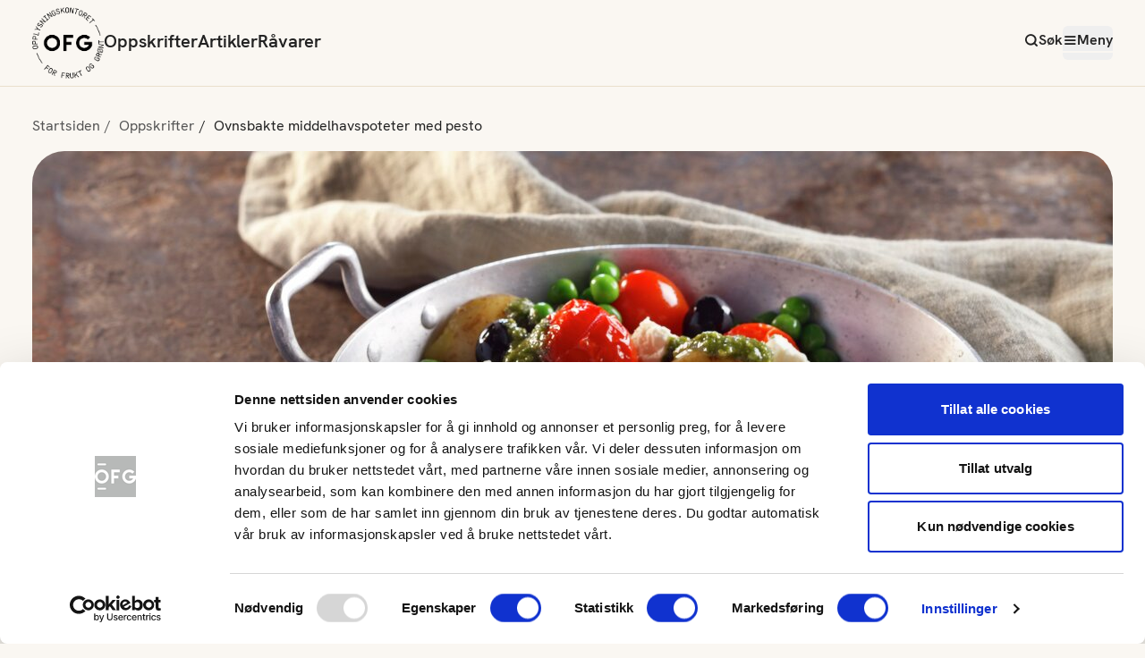

--- FILE ---
content_type: text/html; charset=utf-8
request_url: https://www.frukt.no/oppskrifter/ovnsbakte-middelhavspoteter-med-pesto/
body_size: 13210
content:


<!DOCTYPE html>
<html lang="no">
<head>
            <!-- Google Tag Manager -->
            <script>
                (function (w, d, s, l, i) {
                    w[l] = w[l] || [];
                    w[l].push({
                        'gtm.start':
                            new Date().getTime(),
                        event: 'gtm.js'
                    });
                    var f = d.getElementsByTagName(s)[0],
                        j = d.createElement(s),
                        dl = l != 'dataLayer' ? '&l=' + l : '';
                    j.async = true;
                    j.src =
                        'https://www.googletagmanager.com/gtm.js?id=' + i + dl;
                    f.parentNode.insertBefore(j, f);
                })(window, document, 'script', 'dataLayer', 'GTM-KSNRJNZ');
            </script>
            <!-- End Google Tag Manager -->

    
    <title>Ovnsbakte middelhavspoteter med pesto | FRUKT.no</title>
    <link href="https://www.frukt.no/oppskrifter/ovnsbakte-middelhavspoteter-med-pesto/" rel="canonical" />



    <meta name="title" content="Ovnsbakte middelhavspoteter med pesto" />



    <meta charset="utf-8" />
    <meta http-equiv="X-UA-Compatible" content="IE=edge">
    <meta http-equiv="content-type" content="text/html; charset=UTF-8">
    <meta name="viewport" content="width=device-width, initial-scale=1.0" />

    <meta name="facebook-domain-verification" content="olj93arkmlx18o1b1qro93f7kh39ny" />

    <link rel="apple-touch-icon" sizes="180x180" href="/icons/favicon_appletouch.png">
    <link rel="icon" type="image/png" sizes="32x32" href="/icons/favicon_32.png">
    <link rel="icon" type="image/png" sizes="16x16" href="/icons/favicon_16.png">

    <link rel="preload" href="/fonts/HankenGrotesk-Bold.woff2" as="font" crossorigin="anonymous">
    <link rel="preload" href="/fonts/HankenGrotesk-Regular.woff2" as="font" crossorigin="anonymous">
    <link rel="preload" href="/fonts/HankenGrotesk-SemiBold.woff2" as="font" crossorigin="anonymous">

    <link rel="preconnect" href="https://secure.adnxs.com">
    <link rel="preconnect" href="https://stats.g.doubleclick.net">
    <link rel="preconnect" href="https://www.google.com">
    <link rel="preconnect" href="https://www.google.no">
    <link rel="preconnect" href="https://www.google-analytics.com">
    <link rel="preconnect" href="https://www.googletagmanager.com">

    <meta name="msapplication-TileColor" content="#420960">
    <meta name="msapplication-TileImage" content="/icons/tile-logo-white-144.png">

    <meta name="application-name" content="Frukt.no">
    <meta name="msapplication-tooltip" content="Opplysningskontoret for frukt og grønt">
    <meta name="msapplication-config" content="/icons/ieconfig.xml">
    
    
    
        <script type="application/ld+json" charset="utf-8">
        {
        "@context": "http://schema.org",
        "@type": "Recipe",
        "datePublished": "2019-31-15",
        "dateModified": "2019-31-15",
        "description": "Disse ovnsbakte potetene er supre &#xE5; severe n&#xE5;r du &#xF8;nsker et vegetarisk alternativ eller n&#xE5;r du bare har lyst p&#xE5; noe godt. Serveres like gjerne som en egen rett som tilbeh&#xF8;r.",
        "aggregateRating": {
            "@type": "AggregateRating",
            "ratingValue": "",
            "ratingCount": ""
        },

            "image": "https://d3n3udvbogpuxv.cloudfront.net/df66y74mnv__w=664_h=456_autoCrop=true",
        "recipeIngredient": [
                        "400 g sm&#xE5; potet ",
                        "saften av 0,5 stk sitron ",
                        "2 b&#xE5;t knust hvitl&#xF8;k ",
                        "12 stk r&#xF8;d cherrytomat ",
                        "80 g fetaost ",
                        "250 g gr&#xF8;nne erter - gjerne fryste",
                        "4 ss pesto ",
                        "15 stk sorte oliven "
        ],
        "name": "Ovnsbakte middelhavspoteter med pesto",
        "totalTime": "PT30M",
        "recipeInstructions": "&amp;lt;ol&amp;gt;&amp;lt;li&amp;gt;Sett ovnen p&amp;amp;aring; 200 grader.&amp;lt;/li&amp;gt;&amp;lt;li&amp;gt;Skyll potetene. De skal ikke skrelles.&amp;lt;/li&amp;gt;&amp;lt;li&amp;gt;Kok potetene i vann til de nesten er m&amp;amp;oslash;re.&amp;lt;/li&amp;gt;&amp;lt;li&amp;gt;Hell av vannet.&amp;lt;/li&amp;gt;&amp;lt;li&amp;gt;Ha potetene og cherrytomatene i en ildfast form sammen med sitronsaft og hvitl&amp;amp;oslash;k og bak i ovn til potetene er helt m&amp;amp;oslash;re.&amp;lt;/li&amp;gt;&amp;lt;li&amp;gt;Forvell ertene et par minutter i vann.&amp;lt;/li&amp;gt;&amp;lt;li&amp;gt;Bland potetene og tomatene med pesto, fetaost i biter, oliven og erter.&amp;lt;/li&amp;gt;&amp;lt;li&amp;gt;Dryss over litt salt og ha p&amp;amp;aring; nykvernet pepper.&amp;lt;/li&amp;gt;&amp;lt;/ol&amp;gt;&amp;lt;p&amp;gt;&amp;amp;nbsp;&amp;lt;/p&amp;gt;&amp;lt;p&amp;gt;Server som en egen rett eller som tilbeh&amp;amp;oslash;r.&amp;lt;/p&amp;gt;",
        "recipeYield": "4"
        }
        </script>

    


    <script>
!function(T,l,y){var S=T.location,k="script",D="instrumentationKey",C="ingestionendpoint",I="disableExceptionTracking",E="ai.device.",b="toLowerCase",w="crossOrigin",N="POST",e="appInsightsSDK",t=y.name||"appInsights";(y.name||T[e])&&(T[e]=t);var n=T[t]||function(d){var g=!1,f=!1,m={initialize:!0,queue:[],sv:"5",version:2,config:d};function v(e,t){var n={},a="Browser";return n[E+"id"]=a[b](),n[E+"type"]=a,n["ai.operation.name"]=S&&S.pathname||"_unknown_",n["ai.internal.sdkVersion"]="javascript:snippet_"+(m.sv||m.version),{time:function(){var e=new Date;function t(e){var t=""+e;return 1===t.length&&(t="0"+t),t}return e.getUTCFullYear()+"-"+t(1+e.getUTCMonth())+"-"+t(e.getUTCDate())+"T"+t(e.getUTCHours())+":"+t(e.getUTCMinutes())+":"+t(e.getUTCSeconds())+"."+((e.getUTCMilliseconds()/1e3).toFixed(3)+"").slice(2,5)+"Z"}(),iKey:e,name:"Microsoft.ApplicationInsights."+e.replace(/-/g,"")+"."+t,sampleRate:100,tags:n,data:{baseData:{ver:2}}}}var h=d.url||y.src;if(h){function a(e){var t,n,a,i,r,o,s,c,u,p,l;g=!0,m.queue=[],f||(f=!0,t=h,s=function(){var e={},t=d.connectionString;if(t)for(var n=t.split(";"),a=0;a<n.length;a++){var i=n[a].split("=");2===i.length&&(e[i[0][b]()]=i[1])}if(!e[C]){var r=e.endpointsuffix,o=r?e.location:null;e[C]="https://"+(o?o+".":"")+"dc."+(r||"services.visualstudio.com")}return e}(),c=s[D]||d[D]||"",u=s[C],p=u?u+"/v2/track":d.endpointUrl,(l=[]).push((n="SDK LOAD Failure: Failed to load Application Insights SDK script (See stack for details)",a=t,i=p,(o=(r=v(c,"Exception")).data).baseType="ExceptionData",o.baseData.exceptions=[{typeName:"SDKLoadFailed",message:n.replace(/\./g,"-"),hasFullStack:!1,stack:n+"\nSnippet failed to load ["+a+"] -- Telemetry is disabled\nHelp Link: https://go.microsoft.com/fwlink/?linkid=2128109\nHost: "+(S&&S.pathname||"_unknown_")+"\nEndpoint: "+i,parsedStack:[]}],r)),l.push(function(e,t,n,a){var i=v(c,"Message"),r=i.data;r.baseType="MessageData";var o=r.baseData;return o.message='AI (Internal): 99 message:"'+("SDK LOAD Failure: Failed to load Application Insights SDK script (See stack for details) ("+n+")").replace(/\"/g,"")+'"',o.properties={endpoint:a},i}(0,0,t,p)),function(e,t){if(JSON){var n=T.fetch;if(n&&!y.useXhr)n(t,{method:N,body:JSON.stringify(e),mode:"cors"});else if(XMLHttpRequest){var a=new XMLHttpRequest;a.open(N,t),a.setRequestHeader("Content-type","application/json"),a.send(JSON.stringify(e))}}}(l,p))}function i(e,t){f||setTimeout(function(){!t&&m.core||a()},500)}var e=function(){var n=l.createElement(k);n.src=h;var e=y[w];return!e&&""!==e||"undefined"==n[w]||(n[w]=e),n.onload=i,n.onerror=a,n.onreadystatechange=function(e,t){"loaded"!==n.readyState&&"complete"!==n.readyState||i(0,t)},n}();y.ld<0?l.getElementsByTagName("head")[0].appendChild(e):setTimeout(function(){l.getElementsByTagName(k)[0].parentNode.appendChild(e)},y.ld||0)}try{m.cookie=l.cookie}catch(p){}function t(e){for(;e.length;)!function(t){m[t]=function(){var e=arguments;g||m.queue.push(function(){m[t].apply(m,e)})}}(e.pop())}var n="track",r="TrackPage",o="TrackEvent";t([n+"Event",n+"PageView",n+"Exception",n+"Trace",n+"DependencyData",n+"Metric",n+"PageViewPerformance","start"+r,"stop"+r,"start"+o,"stop"+o,"addTelemetryInitializer","setAuthenticatedUserContext","clearAuthenticatedUserContext","flush"]),m.SeverityLevel={Verbose:0,Information:1,Warning:2,Error:3,Critical:4};var s=(d.extensionConfig||{}).ApplicationInsightsAnalytics||{};if(!0!==d[I]&&!0!==s[I]){var c="onerror";t(["_"+c]);var u=T[c];T[c]=function(e,t,n,a,i){var r=u&&u(e,t,n,a,i);return!0!==r&&m["_"+c]({message:e,url:t,lineNumber:n,columnNumber:a,error:i}),r},d.autoExceptionInstrumented=!0}return m}(y.cfg);function a(){y.onInit&&y.onInit(n)}(T[t]=n).queue&&0===n.queue.length?(n.queue.push(a),n.trackPageView({})):a()}(window,document,{src: "https://js.monitor.azure.com/scripts/b/ai.2.gbl.min.js", crossOrigin: "anonymous", cfg: { instrumentationKey:'71103f5e-1383-406d-b6d8-7f6a48353cf3', disableCookiesUsage: false }});
</script>


    <script type="text/javascript">
        if (!('srcset' in (new Image()))) {
            var s = document.createElement('script');
            s.setAttribute('src', '/js/picturefill.js');
            s.setAttribute('async', true);
            s.setAttribute('asp-append-version', true);
            document.head.appendChild(s);
        }
    </script>

    <script type="text/javascript">
        if (!window.Promise) {
            var s = document.createElement('script');
            s.setAttribute('src', '/js/promise-polyfill.js');
            s.setAttribute('asp-append-version', true);
            document.head.appendChild(s);
        }
    </script>


    <script src="/powerbi-client/dist/powerbi.js"></script>

    <!-- Facebook Pixel Code -->
    <script>
        !function (f, b, e, v, n, t, s) {
            if (f.fbq) return; n = f.fbq = function () {
                n.callMethod ?
                    n.callMethod.apply(n, arguments) : n.queue.push(arguments)
            };
            if (!f._fbq) f._fbq = n; n.push = n; n.loaded = !0; n.version = '2.0';
            n.queue = []; t = b.createElement(e); t.async = !0;
            t.src = v; s = b.getElementsByTagName(e)[0];
            s.parentNode.insertBefore(t, s)
        }(window, document, 'script',
            'https://connect.facebook.net/en_US/fbevents.js');
        fbq('init', '1117771975281476');
        fbq('track', 'PageView');
    </script>
    <noscript>
        <img height="1" width="1" src="https://www.facebook.com/tr?id=1117771975281476&ev=PageView&noscript=1" />
    </noscript>
    <!-- End Facebook Pixel Code -->
    
    <link href="/js/index.D2mkZX7O.js" rel="preload" as="script" crossOrigin="anonymous" />

    <link href="/css/index.DvkhzTTk.css" rel="preload" as="style" crossOrigin="anonymous" />

    <link href="/css/index.DvkhzTTk.css" rel="stylesheet" crossOrigin="anonymous" />

    
    
    
            <meta name="description" content="Disse ovnsbakte potetene er supre &#xE5; severe n&#xE5;r du &#xF8;nsker et vegetarisk alternativ eller n&#xE5;r du bare har lyst p&#xE5; noe godt. Serveres like gjerne som en egen rett som tilbeh&#xF8;r." />
        <!-- Open Graph data -->
            <meta property="og:image" content="https://d3n3udvbogpuxv.cloudfront.net/df66y74mnv__w=1000_autoCrop=true" />
        <meta property="og:title" content="Ovnsbakte middelhavspoteter med pesto" />
        <meta property="og:type" content="article" />
        <meta property="og:url" content="oppskrifter/smaaretter/ovnsbakte-middelhavspoteter-med-pesto" />
        <meta property="og:description" content="Disse ovnsbakte potetene er supre &#xE5; severe n&#xE5;r du &#xF8;nsker et vegetarisk alternativ eller n&#xE5;r du bare har lyst p&#xE5; noe godt. Serveres like gjerne som en egen rett som tilbeh&#xF8;r." />
        <meta property="og:site_name" content="OFG" />
        <script defer type="text/javascript" src="/js/guide.js?v=2IKqCTRLpRjN7nNNBgcZ63wTdNm257B4ItzBCbfXGNQ"></script>
    


</head>
<body class="font-hanken">
        <!-- Google Tag Manager (noscript) -->
        <noscript>
            <iframe src="https://www.googletagmanager.com/ns.html?id=GTM-KSNRJNZ"
                    height="0" width="0" style="display: none; visibility: hidden"></iframe>
        </noscript>
        <!-- End Google Tag Manager (noscript) -->

    <script type="module" src="/js/index.D2mkZX7O.js" crossOrigin="anonymous" ></script>

    
    

    


<div id="react_0HNIDO0LGRN6I"></div>

    
    <main id="main">
        <!DOCTYPE html>






    <nav class="container py-5 hidden tablet:flex">
        <ul class="breadcrumb flex flex-row">
                    <li class="text-black-subtile text-base">
                        <a href="/">Startsiden</a>
                    </li>
                    <li class="text-black-subtile text-base">
                        <a href="/oppskrifter/">Oppskrifter</a>
                    </li>
                    <li class="text-base">
                        Ovnsbakte middelhavspoteter med pesto
                    </li>
        </ul>
    </nav>
    <nav class="container py-5 tablet:hidden flex">
        <ul class="breadcrumb flex flex-row">
                    <li class="text-black-subtile text-base">
                        <a href="/oppskrifter/">Oppskrifter</a>
                    </li>
                    <li class="text-base">
                        Ovnsbakte middelhavspoteter med pesto
                    </li>
        </ul>
    </nav>








    <div class="container recipe-page">

            <div class="top-image w-full mb-6 laptop:mb-[60px] 
                        aspect-video bg-brown-50 rounded-3xl laptop:rounded-5xl 
                        bg-[url('[data-uri]')] 
                        bg-center bg-no-repeat">
                <picture>
                    <source media="(min-width: 1280px)" srcset="https://d3n3udvbogpuxv.cloudfront.net/df66y74mnv__w=1208_h=680_autoCrop=true">
                    <source media="(min-width: 1024px)" srcset="https://d3n3udvbogpuxv.cloudfront.net/df66y74mnv__w=952_h=536_autoCrop=true">
                    <source media="(min-width: 768px)" srcset="https://d3n3udvbogpuxv.cloudfront.net/df66y74mnv__w=712_h=401_autoCrop=true">
                    <img  width="735" height="413" class="w-full rounded-3xl laptop:rounded-5xl" src="https://d3n3udvbogpuxv.cloudfront.net/df66y74mnv__w=735_h=413_autoCrop=true" alt="Middelhavssalat med poteter, tomater og oliven" />
                </picture>
            </div>

        <div class="flex flex-col laptop:block w-full">
            <div class="order-2 laptop:order-1 laptop:float-left laptop:w-1/3 laptop:pr-[80px] my-5 laptop:my-0 print:w-1/3 print:float-left">
                <h2 class="text-center text-xl laptop:text-3xl print:text-base print:text-left font-semibold mb-6">
                    Ingredienser
                </h2>

                <div id="react_0HNIDO0LGRN69"></div>                
            </div>

            <div class="order-1 laptop:order-2 laptop:float-right laptop:w-2/3 print:w-full print:float-left">
                <div class="w-full">
                    <ul class="flex items-center justify-center laptop:justify-start gap-2 laptop:gap-3 mb-6 laptop:mb-5 print:hidden">
                    </ul>

                    <h1 class=" text-5xl laptop:text-7xl text-center laptop:text-left font-semibold mb-6 laptop:mb-5 print:text-3xl" >Ovnsbakte middelhavspoteter med pesto</h1>

                    <div class="flex flex-col laptop:flex-row gap-3 laptop:gap-6 mb-6 laptop:mb-5">
                        <div id="react_0HNIDO0LGRN6A"></div>

                            <div class="flex items-center gap-2 justify-center laptop:justify-start">
                                <svg xmlns="http://www.w3.org/2000/svg" width="25" height="25" viewBox="0 0 25 25" fill="none">
                                    <mask id="mask0_721_36533" style="mask-type:alpha" maskUnits="userSpaceOnUse" x="0" y="0" width="25" height="25">
                                        <rect x="0.5" y="0.0933228" width="24" height="24" fill="#D9D9D9"/>
                                    </mask>
                                    <g mask="url(#mask0_721_36533)">
                                        <path d="M15.8 16.7933L17.2 15.3933L13.5 11.6933V7.09332H11.5V12.4933L15.8 16.7933ZM12.5 22.0933C11.1167 22.0933 9.81667 21.8308 8.6 21.3058C7.38333 20.7808 6.325 20.0683 5.425 19.1683C4.525 18.2683 3.8125 17.21 3.2875 15.9933C2.7625 14.7767 2.5 13.4767 2.5 12.0933C2.5 10.71 2.7625 9.40999 3.2875 8.19332C3.8125 6.97666 4.525 5.91832 5.425 5.01832C6.325 4.11832 7.38333 3.40582 8.6 2.88082C9.81667 2.35582 11.1167 2.09332 12.5 2.09332C13.8833 2.09332 15.1833 2.35582 16.4 2.88082C17.6167 3.40582 18.675 4.11832 19.575 5.01832C20.475 5.91832 21.1875 6.97666 21.7125 8.19332C22.2375 9.40999 22.5 10.71 22.5 12.0933C22.5 13.4767 22.2375 14.7767 21.7125 15.9933C21.1875 17.21 20.475 18.2683 19.575 19.1683C18.675 20.0683 17.6167 20.7808 16.4 21.3058C15.1833 21.8308 13.8833 22.0933 12.5 22.0933ZM12.5 20.0933C14.7167 20.0933 16.6042 19.3142 18.1625 17.7558C19.7208 16.1975 20.5 14.31 20.5 12.0933C20.5 9.87666 19.7208 7.98916 18.1625 6.43082C16.6042 4.87249 14.7167 4.09332 12.5 4.09332C10.2833 4.09332 8.39583 4.87249 6.8375 6.43082C5.27917 7.98916 4.5 9.87666 4.5 12.0933C4.5 14.31 5.27917 16.1975 6.8375 17.7558C8.39583 19.3142 10.2833 20.0933 12.5 20.0933Z" fill="#BE9164"/>
                                    </g>
                                </svg>
                                <span class="text-lg laptop:text-xl print:text-sm">20-40 min</span>
                            </div>
                            <div class="flex items-center gap-2 justify-center laptop:justify-start">
                                <svg xmlns="http://www.w3.org/2000/svg" width="21" height="24" viewBox="0 0 21 24" fill="none">
                                    <path d="M12.5066 4.74564C12.287 5.47197 12.1813 6.20607 12.0734 6.94292C13.6777 6.98642 15.8071 6.32 18.2801 8.45389C23.4559 12.9209 17.9825 24.2114 12.6961 23.7655C11.6263 23.6747 11.3885 23.053 9.14523 22.5106C6.78132 21.9394 6.09891 22.4005 4.9197 22.0302C-0.811089 20.2273 -1.29278 7.8138 5.39191 5.78435C8.82343 4.74211 9.7463 6.30156 11.1252 6.78553C11.3172 4.59392 12.3527 2.07603 13.7373 0.708586C13.9293 0.51784 14.2063 0.731443 14.1121 0.968204C13.8719 1.575 13.5903 2.15415 13.3181 2.73803C14.3085 2.24493 15.1301 2.08647 15.1301 2.08647C15.1864 2.07603 15.2853 2.05663 15.4266 2.037C15.6036 2.01289 15.8473 1.98651 16.1358 1.97732C16.6608 1.95643 17.3412 1.98651 18.0927 2.16335C18.0974 2.16586 18.1008 2.1646 18.1041 2.16681C18.2386 2.19916 18.3858 2.24612 18.5534 2.31154C18.9396 2.46224 19.4452 2.70921 20.2198 3.08168C20.3544 3.14489 20.4394 3.18839 20.4762 3.25154C20.4854 3.26771 20.4911 3.28162 20.4944 3.29755C20.5128 3.37114 20.4854 3.46318 20.421 3.57335C20.1669 3.98839 19.3281 4.59613 18.2697 4.95602C18.1088 5.01343 17.9422 5.06165 17.7699 5.10295C17.2792 5.22703 16.7597 5.28576 16.238 5.24769C16.238 5.24769 15.8553 5.22035 15.1429 5.02137C14.982 4.97541 14.8061 4.92265 14.6107 4.85605C14.113 4.69162 13.5098 4.45588 12.8078 4.12267C12.7812 4.11026 12.757 4.09754 12.7341 4.08489C12.6514 4.301 12.5745 4.52033 12.5066 4.74564Z" fill="#C05153"/>
                                </svg>
                                <span class="text-lg laptop:text-xl print:text-sm">1 av 5 om dagen</span>
                            </div>
                    </div>

                    <div class="text-lg laptop:text-xl leading-7 laptop:leading-9 print:text-base">
                        <p>Disse ovnsbakte potetene er supre &#xE5; severe n&#xE5;r du &#xF8;nsker et vegetarisk alternativ eller n&#xE5;r du bare har lyst p&#xE5; noe godt. Serveres like gjerne som en egen rett som tilbeh&#xF8;r.</p>
                    </div>                    
                </div>                  
            </div>

            <div class="order-3 laptop:float-right laptop:w-2/3 laptop:mt-9 print:float-right print:w-full">
                <h2 class="text-xl laptop:text-3xl text-center laptop:text-left font-semibold mb-4 print:text-xl">Fremgangsmåte</h2>
                <div class="ofg-bodytext ofg-guide" id="recipePageGuide">
                    
<ol>
<li>Sett ovnen p&aring; 200 grader.</li>
<li>Skyll potetene. De skal ikke skrelles.</li>
<li>Kok potetene i vann til de nesten er m&oslash;re.</li>
<li>Hell av vannet.</li>
<li>Ha potetene og cherrytomatene i en ildfast form sammen med sitronsaft og hvitl&oslash;k og bak i ovn til potetene er helt m&oslash;re.</li>
<li>Forvell ertene et par minutter i vann.</li>
<li>Bland potetene og tomatene med pesto, fetaost i biter, oliven og erter.</li>
<li>Dryss over litt salt og ha p&aring; nykvernet pepper.</li>
</ol>
<p>&nbsp;</p>
<p>Server som en egen rett eller som tilbeh&oslash;r.</p>
                </div>
            </div>

            <div class="laptop:clear-both"></div>
        </div>


        <div class="flex flex-col laptop:flex-row laptop:justify-center gap-6 laptop:gap-20 border-y border-dashed border-brown-secondary py-10 my-10 print:hidden">
            <div class="">
                <h2 class="text-lg laptop:text-xl text-center mb-3">
                    Hvor godt likte du oppskriften?
                </h2>

                <div id="react_0HNIDO0LGRN6B"></div>

                <div class="flex flex-col gap-6 items-center my-6">
                    <button type="button" onclick="window.print()" class="group flex gap-2 items-center">
                        <div class="icon-printer !text-2xl text-brown-secondary" aria-hidden="true"></div>
                        <span class="group-hover:underline">
                            Skriv ut
                        </span>
                    </button>


                    <a class="group flex gap-2" href="https://www.facebook.com/sharer/sharer.php?u=https%3a%2f%2fwww.frukt.no%2f%2foppskrifter%2fovnsbakte-middelhavspoteter-med-pesto%2f&t=Ovnsbakte&#x2B;middelhavspoteter&#x2B;med&#x2B;pesto" onclick="javascript:window.open(this.href, '', 'menubar=no,toolbar=no,resizable=yes,scrollbars=yes,height=300,width=600');return false;" target="_blank" rel="noreferrer">
                        <div class="icon-share-2 !text-2xl text-brown-secondary" aria-hidden="true"></div>
                        <span class="group-hover:underline">
                            Del på Facebook
                        </span>
                    </a>                    

                </div>
                
            </div>


    </div>
    <aside class="mt-12 print:hidden">
        
<div><div>

    <section class="container smart-container">
            <h2 class="text-4xl laptop:text-5xl font-semibold mb-2 laptop:mb-3 text-center">
                Deilige potetsalater
            </h2>

        
        <nav  class="mt-4" aria-label="oppskrifter">
            <ul class="grid grid-cols-1 tablet:grid-cols-12 gap-4 tablet:gap-5 mb-10">
                <li class="tablet:col-span-6">
                    

    <div class="h-full flex flex-col rounded-lg relative group focus-within:outline-[3px] focus-within:outline-red-secondary pb-1">

            <figure class="overflow-hidden rounded-lg mb-3 aspect-[3/2] bg-brown-25 bg-[url('[data-uri]')] bg-center bg-no-repeat">
                <picture>
                    <source media="(min-width: 1280px)" srcset="https://d3n3udvbogpuxv.cloudfront.net/32hyh7l253__w=594_h=396_autocrop=true">
                    <source media="(min-width: 1024px)" srcset="https://d3n3udvbogpuxv.cloudfront.net/32hyh7l253__w=466_h=311_autocrop=true">
                    <source media="(min-width: 768px)" srcset="https://d3n3udvbogpuxv.cloudfront.net/32hyh7l253__w=346_h=231_autocrop=true">
                    <img class="transition-all group-hover:scale-110 group-active:scale-105 w-full" src="https://d3n3udvbogpuxv.cloudfront.net/32hyh7l253__w=735_h=490_autocrop=true" width="735" height="374"/>
                </picture>
            </figure>

        <div>
            <h2 class="font-semibold text-xl laptop:text-2xl mb-1">Fransk potetsalat</h2>
            
            <div class="-ml-0.5 mb-1.5 flex justify-items-start">
                <div id="react_0HNIDO0LGRN6C"></div>
            </div>
            <p class="text-sm flex gap-1 items-center">
                <svg xmlns="http://www.w3.org/2000/svg" width="24" height="24" viewBox="0 0 24 24" fill="none">
                    <path d="M12 6V12L16 14M22 12C22 17.5228 17.5228 22 12 22C6.47715 22 2 17.5228 2 12C2 6.47715 6.47715 2 12 2C17.5228 2 22 6.47715 22 12Z" stroke="#BE9164" stroke-width="2" stroke-linecap="round" stroke-linejoin="round"/>
                </svg>
                20-40 min
            </p>
        </div>

        <a href="/oppskrifter/fransk-potetsalat/" title="Fransk potetsalat" class="absolute inset-0 focus-visible:outline-[3px] focus-visible:outline-red-secondary rounded-lg">
            <span class="sr-only">Fransk potetsalat</span>
        </a>
    </div>

                </li>
                <li class="tablet:col-span-6">
                    

    <div class="h-full flex flex-col rounded-lg relative group focus-within:outline-[3px] focus-within:outline-red-secondary pb-1">

            <figure class="overflow-hidden rounded-lg mb-3 aspect-[3/2] bg-brown-25 bg-[url('[data-uri]')] bg-center bg-no-repeat">
                <picture>
                    <source media="(min-width: 1280px)" srcset="https://d3n3udvbogpuxv.cloudfront.net/ncr4ykzgl3__w=594_h=396_autocrop=true">
                    <source media="(min-width: 1024px)" srcset="https://d3n3udvbogpuxv.cloudfront.net/ncr4ykzgl3__w=466_h=311_autocrop=true">
                    <source media="(min-width: 768px)" srcset="https://d3n3udvbogpuxv.cloudfront.net/ncr4ykzgl3__w=346_h=231_autocrop=true">
                    <img class="transition-all group-hover:scale-110 group-active:scale-105 w-full" src="https://d3n3udvbogpuxv.cloudfront.net/ncr4ykzgl3__w=735_h=490_autocrop=true" width="735" height="374"/>
                </picture>
            </figure>

        <div>
            <h2 class="font-semibold text-xl laptop:text-2xl mb-1">Sommerlig potetsalat</h2>
            
            <div class="-ml-0.5 mb-1.5 flex justify-items-start">
                <div id="react_0HNIDO0LGRN6D"></div>
            </div>
            <p class="text-sm flex gap-1 items-center">
                <svg xmlns="http://www.w3.org/2000/svg" width="24" height="24" viewBox="0 0 24 24" fill="none">
                    <path d="M12 6V12L16 14M22 12C22 17.5228 17.5228 22 12 22C6.47715 22 2 17.5228 2 12C2 6.47715 6.47715 2 12 2C17.5228 2 22 6.47715 22 12Z" stroke="#BE9164" stroke-width="2" stroke-linecap="round" stroke-linejoin="round"/>
                </svg>
                20-40 min
            </p>
        </div>

        <a href="/oppskrifter/sommerlig-potetsalat/" title="Sommerlig potetsalat" class="absolute inset-0 focus-visible:outline-[3px] focus-visible:outline-red-secondary rounded-lg">
            <span class="sr-only">Sommerlig potetsalat</span>
        </a>
    </div>

                </li>
                <li class="tablet:col-span-4">
                    

    <div class="h-full flex flex-col rounded-lg relative group focus-within:outline-[3px] focus-within:outline-red-secondary pb-1">
            <figure class="overflow-hidden rounded-lg mb-3 aspect-[3/2] bg-brown-25 bg-[url('[data-uri]')] bg-center bg-no-repeat">
                <picture>
                    <source media="(min-width: 1280px)" srcset="https://d3n3udvbogpuxv.cloudfront.net/kud8sjsl2g__w=366_h=244_autocrop=true">
                    <source media="(min-width: 1024px)" srcset="https://d3n3udvbogpuxv.cloudfront.net/kud8sjsl2g__w=280_h=187_autocrop=true">
                    <source media="(min-width: 768px)" srcset="https://d3n3udvbogpuxv.cloudfront.net/kud8sjsl2g__w=322_h=215_autocrop=true">
                    <img class="transition-all group-hover:scale-110 group-active:scale-105 w-full" src="https://d3n3udvbogpuxv.cloudfront.net/kud8sjsl2g__w=711_h=474_autocrop=true" width="711" height="361"/>
                </picture>
            </figure>


        <div>
            <h2 class="font-semibold text-xl laptop:text-2xl mb-1">Varm potetsalat</h2>
            
            <div class="-ml-0.5 mb-1.5 flex justify-items-start">
                <div id="react_0HNIDO0LGRN6E"></div>
            </div>
            <p class="text-sm flex gap-1 items-center">
                <svg xmlns="http://www.w3.org/2000/svg" width="24" height="24" viewBox="0 0 24 24" fill="none">
                    <path d="M12 6V12L16 14M22 12C22 17.5228 17.5228 22 12 22C6.47715 22 2 17.5228 2 12C2 6.47715 6.47715 2 12 2C17.5228 2 22 6.47715 22 12Z" stroke="#BE9164" stroke-width="2" stroke-linecap="round" stroke-linejoin="round"/>
                </svg>
                20-40 min
            </p>
        </div>

        <a href="/oppskrifter/varm-potetsalat/" title="Varm potetsalat" class="absolute inset-0 focus-visible:outline-[3px] focus-visible:outline-red-secondary rounded-lg">
            <span class="sr-only">Varm potetsalat</span>
        </a>
    </div>

                </li>
                <li class="tablet:col-span-4">
                    

    <div class="h-full flex flex-col rounded-lg relative group focus-within:outline-[3px] focus-within:outline-red-secondary pb-1">
            <figure class="overflow-hidden rounded-lg mb-3 aspect-[3/2] bg-brown-25 bg-[url('[data-uri]')] bg-center bg-no-repeat">
                <picture>
                    <source media="(min-width: 1280px)" srcset="https://d3n3udvbogpuxv.cloudfront.net/x2xvul3cqy__w=366_h=244_autocrop=true">
                    <source media="(min-width: 1024px)" srcset="https://d3n3udvbogpuxv.cloudfront.net/x2xvul3cqy__w=280_h=187_autocrop=true">
                    <source media="(min-width: 768px)" srcset="https://d3n3udvbogpuxv.cloudfront.net/x2xvul3cqy__w=322_h=215_autocrop=true">
                    <img class="transition-all group-hover:scale-110 group-active:scale-105 w-full" src="https://d3n3udvbogpuxv.cloudfront.net/x2xvul3cqy__w=711_h=474_autocrop=true" width="711" height="361"/>
                </picture>
            </figure>


        <div>
            <h2 class="font-semibold text-xl laptop:text-2xl mb-1">Hjemmelaget potetsalat</h2>
            
            <div class="-ml-0.5 mb-1.5 flex justify-items-start">
                <div id="react_0HNIDO0LGRN6F"></div>
            </div>
            <p class="text-sm flex gap-1 items-center">
                <svg xmlns="http://www.w3.org/2000/svg" width="24" height="24" viewBox="0 0 24 24" fill="none">
                    <path d="M12 6V12L16 14M22 12C22 17.5228 17.5228 22 12 22C6.47715 22 2 17.5228 2 12C2 6.47715 6.47715 2 12 2C17.5228 2 22 6.47715 22 12Z" stroke="#BE9164" stroke-width="2" stroke-linecap="round" stroke-linejoin="round"/>
                </svg>
                20-40 min
            </p>
        </div>

        <a href="/oppskrifter/Hjemmelaget-potetsalat/" title="Hjemmelaget potetsalat" class="absolute inset-0 focus-visible:outline-[3px] focus-visible:outline-red-secondary rounded-lg">
            <span class="sr-only">Hjemmelaget potetsalat</span>
        </a>
    </div>

                </li>
                <li class="tablet:col-span-4">
                    

    <div class="h-full flex flex-col rounded-lg relative group focus-within:outline-[3px] focus-within:outline-red-secondary pb-1">
            <figure class="overflow-hidden rounded-lg mb-3 aspect-[3/2] bg-brown-25 bg-[url('[data-uri]')] bg-center bg-no-repeat">
                <picture>
                    <source media="(min-width: 1280px)" srcset="https://d3n3udvbogpuxv.cloudfront.net/bl83eu7fpk__w=366_h=244_autocrop=true">
                    <source media="(min-width: 1024px)" srcset="https://d3n3udvbogpuxv.cloudfront.net/bl83eu7fpk__w=280_h=187_autocrop=true">
                    <source media="(min-width: 768px)" srcset="https://d3n3udvbogpuxv.cloudfront.net/bl83eu7fpk__w=322_h=215_autocrop=true">
                    <img class="transition-all group-hover:scale-110 group-active:scale-105 w-full" src="https://d3n3udvbogpuxv.cloudfront.net/bl83eu7fpk__w=711_h=474_autocrop=true" width="711" height="361"/>
                </picture>
            </figure>


        <div>
            <h2 class="font-semibold text-xl laptop:text-2xl mb-1">Ovnsbakt potetsalat</h2>
            
            <div class="-ml-0.5 mb-1.5 flex justify-items-start">
                <div id="react_0HNIDO0LGRN6G"></div>
            </div>
            <p class="text-sm flex gap-1 items-center">
                <svg xmlns="http://www.w3.org/2000/svg" width="24" height="24" viewBox="0 0 24 24" fill="none">
                    <path d="M12 6V12L16 14M22 12C22 17.5228 17.5228 22 12 22C6.47715 22 2 17.5228 2 12C2 6.47715 6.47715 2 12 2C17.5228 2 22 6.47715 22 12Z" stroke="#BE9164" stroke-width="2" stroke-linecap="round" stroke-linejoin="round"/>
                </svg>
                20-40 min
            </p>
        </div>

        <a href="/oppskrifter/ovnsbakt-potetsalat/" title="Ovnsbakt potetsalat" class="absolute inset-0 focus-visible:outline-[3px] focus-visible:outline-red-secondary rounded-lg">
            <span class="sr-only">Ovnsbakt potetsalat</span>
        </a>
    </div>

                </li>
                <li class="tablet:col-span-4">
                    

    <div class="h-full flex flex-col rounded-lg relative group focus-within:outline-[3px] focus-within:outline-red-secondary pb-1">
            <figure class="overflow-hidden rounded-lg mb-3 aspect-[3/2] bg-brown-25 bg-[url('[data-uri]')] bg-center bg-no-repeat">
                <picture>
                    <source media="(min-width: 1280px)" srcset="https://d3n3udvbogpuxv.cloudfront.net/cuxc3v5fhk__w=366_h=244_autocrop=true">
                    <source media="(min-width: 1024px)" srcset="https://d3n3udvbogpuxv.cloudfront.net/cuxc3v5fhk__w=280_h=187_autocrop=true">
                    <source media="(min-width: 768px)" srcset="https://d3n3udvbogpuxv.cloudfront.net/cuxc3v5fhk__w=322_h=215_autocrop=true">
                    <img class="transition-all group-hover:scale-110 group-active:scale-105 w-full" src="https://d3n3udvbogpuxv.cloudfront.net/cuxc3v5fhk__w=711_h=474_autocrop=true" width="711" height="361"/>
                </picture>
            </figure>


        <div>
            <h2 class="font-semibold text-xl laptop:text-2xl mb-1">Potetsalat med fetaost</h2>
            
            <div class="-ml-0.5 mb-1.5 flex justify-items-start">
                <div id="react_0HNIDO0LGRN6H"></div>
            </div>
            <p class="text-sm flex gap-1 items-center">
                <svg xmlns="http://www.w3.org/2000/svg" width="24" height="24" viewBox="0 0 24 24" fill="none">
                    <path d="M12 6V12L16 14M22 12C22 17.5228 17.5228 22 12 22C6.47715 22 2 17.5228 2 12C2 6.47715 6.47715 2 12 2C17.5228 2 22 6.47715 22 12Z" stroke="#BE9164" stroke-width="2" stroke-linecap="round" stroke-linejoin="round"/>
                </svg>
                20-40 min
            </p>
        </div>

        <a href="/oppskrifter/potetsalat-med-fetaost/" title="Potetsalat med fetaost" class="absolute inset-0 focus-visible:outline-[3px] focus-visible:outline-red-secondary rounded-lg">
            <span class="sr-only">Potetsalat med fetaost</span>
        </a>
    </div>

                </li>
            </ul>
        </nav>
            <div class="mt-4 mx-auto max-w-xs">
                <div class="mx-auto sm:w-1/2 lg:w-1/3">
                    <a class="transition btn-primary flex items-center justify-center py-2 px-4 bg-gray-100 hocus:bg-white rounded focus:outline-none focus:shadow-outline" href="/oppskrifter?q=potetsalat">
                        Se flere oppskrifter
                        <div class="icon-arrow-right" aria-hidden="true"></div>
                    </a>
                </div>
            </div>
    </section>


</div></div>
    </aside>




    </main>

    <footer class="w-full print:text-xs border-t border-brown-primary mt-10">
            


<nav id="footer-menu" class="flex flex-col print:hidden" tabindex="-1">
    <div class="w-full bg-brown-25">
        <div class="flex flex-col container px-4 py-5 gap-6 tablet:py-10 tablet:px-7 laptop:flex-row laptop:justify-between">
            <div class="flex flex-col gap-2">
                <h2 class="text-2xl font-semibold laptop:text-3xl">Meld deg p&#xE5; v&#xE5;rt nyhetsbrev</h2>
                <p class="text-xl font-normal">Meld deg på vårt nyhetsbrev</p>
            </div>
            <div class="laptop:w-1/2 [&>*]:h-full">  
                <div id="react_0HNIDO0LGRN6J"></div>
            </div>
        </div>
    </div>
    
    <div class="w-full bg-brown-50 print:hidden">
        <div class="container flex flex-col gap-10 pb-10 pt-5 tablet:pb-14 tablet:pt-10 tablet:gap-14 laptop:gap-20 laptop:pt-14 laptop:pb-14 desktop:pb-20 ">
            <div class="flex flex-col gap-10 items-center tablet:items-start tablet:gap-14 laptop:flex-row laptop:gap-20">
                <a id="footer-logo" name="footer-logo" class="shrink-0 outline-offset-8" href="/">
                    <img class="logo w-24 h-24 laptop:w-36 laptop:h-36" srcset="/img/logo_circle_small.png 1x, /img/logo_circle_large.png 2x" alt="Opplysningskontoret for frukt og grønt">
                </a>
                <div class="flex flex-col tablet:grid tablet:grid-cols-3 tablet:gap-6 items-center tablet:items-start text-lg tablet:w-full laptop:text-xl">
                      
                    <div class="mb-5 tablet:mb-0 flex flex-col gap-4 tablet:gap-5 justify-center laptop:justify-start items-center tablet:items-start" id="Kolonne 1">
                        <div class="min-h-6">
                                <h2 class="text-black-text text-center tablet:text-left leading-7 text-2xl font-semibold laptop:text-3xl">Mer fra OFG</h2>
                        </div>
                        <ul class="flex flex-col gap-4 tablet:gap-5">
                                <li class="text-center tablet:text-left">
                                    <a class="text-lg py-2 rounded leading-normal underline underline-offset-8 decoration-2 hover:decoration-red-secondary focus:outline-red-secondary focus:outline-2 focus:no-underline focus:outline-offset-2" href="/om-oss/">
                                        Om oss
                                    </a>
                                </li>
                                <li class="text-center tablet:text-left">
                                    <a class="text-lg py-2 rounded leading-normal underline underline-offset-8 decoration-2 hover:decoration-red-secondary focus:outline-red-secondary focus:outline-2 focus:no-underline focus:outline-offset-2" href="/barnehage/">
                                        Barnehage
                                    </a>
                                </li>
                                <li class="text-center tablet:text-left">
                                    <a class="text-lg py-2 rounded leading-normal underline underline-offset-8 decoration-2 hover:decoration-red-secondary focus:outline-red-secondary focus:outline-2 focus:no-underline focus:outline-offset-2" href="https://www.xn--grntlftet-m8ad.no/">
                                        Gr&#xF8;ntl&#xF8;ftet
                                    </a>
                                </li>
                                <li class="text-center tablet:text-left">
                                    <a class="text-lg py-2 rounded leading-normal underline underline-offset-8 decoration-2 hover:decoration-red-secondary focus:outline-red-secondary focus:outline-2 focus:no-underline focus:outline-offset-2" href="/konkurranser/">
                                        Konkurranser
                                    </a>
                                </li>
                                <li class="text-center tablet:text-left">
                                    <a class="text-lg py-2 rounded leading-normal underline underline-offset-8 decoration-2 hover:decoration-red-secondary focus:outline-red-secondary focus:outline-2 focus:no-underline focus:outline-offset-2" href="/aktuelt/">
                                        Aktuelt
                                    </a>
                                </li>
                                <li class="text-center tablet:text-left">
                                    <a class="text-lg py-2 rounded leading-normal underline underline-offset-8 decoration-2 hover:decoration-red-secondary focus:outline-red-secondary focus:outline-2 focus:no-underline focus:outline-offset-2" href="/nyhetsarkiv/">
                                        Nyhetsarkiv
                                    </a>
                                </li>
                        </ul>
                    </div>
                    
                    <div class="mb-5 tablet:mb-0 flex flex-col gap-4 tablet:gap-5 justify-center laptop:justify-start items-center tablet:items-start" id="Kolonne 2">
                        <div class="min-h-6">
                        </div>
                        <ul class="flex flex-col gap-4 tablet:gap-5">
                                <li class="text-center tablet:text-left">
                                    <a class="text-lg py-2 rounded leading-normal underline underline-offset-8 decoration-2 hover:decoration-red-secondary focus:outline-red-secondary focus:outline-2 focus:no-underline focus:outline-offset-2" href="/ravarer/">
                                        R&#xE5;varer
                                    </a>
                                </li>
                                <li class="text-center tablet:text-left">
                                    <a class="text-lg py-2 rounded leading-normal underline underline-offset-8 decoration-2 hover:decoration-red-secondary focus:outline-red-secondary focus:outline-2 focus:no-underline focus:outline-offset-2" href="/norsk-sesongkalender/">
                                        Norsk sesongkalender
                                    </a>
                                </li>
                                <li class="text-center tablet:text-left">
                                    <a class="text-lg py-2 rounded leading-normal underline underline-offset-8 decoration-2 hover:decoration-red-secondary focus:outline-red-secondary focus:outline-2 focus:no-underline focus:outline-offset-2" href="/materiell/">
                                        Materiell og bildearkiv
                                    </a>
                                </li>
                                <li class="text-center tablet:text-left">
                                    <a class="text-lg py-2 rounded leading-normal underline underline-offset-8 decoration-2 hover:decoration-red-secondary focus:outline-red-secondary focus:outline-2 focus:no-underline focus:outline-offset-2" href="/statistikk/">
                                        Frukt- og Gr&#xF8;ntinnsikt
                                    </a>
                                </li>
                                <li class="text-center tablet:text-left">
                                    <a class="text-lg py-2 rounded leading-normal underline underline-offset-8 decoration-2 hover:decoration-red-secondary focus:outline-red-secondary focus:outline-2 focus:no-underline focus:outline-offset-2" href="/personvernerklaring/">
                                        Personvernerkl&#xE6;ring
                                    </a>
                                </li>
                                <li class="text-center tablet:text-left">
                                    <a class="text-lg py-2 rounded leading-normal underline underline-offset-8 decoration-2 hover:decoration-red-secondary focus:outline-red-secondary focus:outline-2 focus:no-underline focus:outline-offset-2" href="/artikler/arsrapporter/">
                                        &#xC5;rsrapporter
                                    </a>
                                </li>
                        </ul>
                    </div>
                    
                    <div class="mb-5 tablet:mb-0 flex flex-col gap-4 tablet:gap-5 justify-center laptop:justify-start items-center tablet:items-start" id="Kolonne 3">
                        <div class="min-h-6">
                        </div>
                        <ul class="flex flex-col gap-4 tablet:gap-5 ">
                        </ul>
                    </div>
                </div>
            </div>
            
            <div class="flex flex-col gap-4 tablet:flex-row-reverse tablet:justify-between tablet:items-center">
                <div class="flex gap-2 justify-center laptop:items-center">
                        <a href="https://www.facebook.com/fruktno" class="some-ghost" target="_blank" title="Besøk oss på Facebook">
                            <svg width="48" height="48" viewBox="0 0 48 48" fill="none" xmlns="http://www.w3.org/2000/svg">
                                <path d="M30 14H27C25.6739 14 24.4021 14.5268 23.4645 15.4645C22.5268 16.4021 22 17.6739 22 19V22H19V26H22V34H26V26H29L30 22H26V19C26 18.7348 26.1054 18.4804 26.2929 18.2929C26.4804 18.1054 26.7348 18 27 18H30V14Z" stroke="#222222" stroke-width="2" stroke-linecap="round" stroke-linejoin="round"/>
                            </svg>
                        </a>
                        <a href="https://www.instagram.com/frukt.no/?hl=nb" class="some-ghost" target="_blank" title="Besøk oss på Instagram">
                            <svg width="48" height="48" viewBox="0 0 48 48" fill="none" xmlns="http://www.w3.org/2000/svg">
                                <path d="M29.5 18.5H29.51M19 14H29C31.7614 14 34 16.2386 34 19V29C34 31.7614 31.7614 34 29 34H19C16.2386 34 14 31.7614 14 29V19C14 16.2386 16.2386 14 19 14ZM28 23.3701C28.1234 24.2023 27.9812 25.0523 27.5937 25.7991C27.2062 26.5459 26.5931 27.1515 25.8416 27.5297C25.0901 27.908 24.2384 28.0397 23.4077 27.906C22.5771 27.7723 21.8097 27.3801 21.2148 26.7852C20.6199 26.1903 20.2277 25.4229 20.094 24.5923C19.9604 23.7616 20.092 22.91 20.4703 22.1584C20.8485 21.4069 21.4541 20.7938 22.2009 20.4063C22.9477 20.0188 23.7977 19.8766 24.63 20.0001C25.4789 20.1259 26.2648 20.5215 26.8716 21.1284C27.4785 21.7352 27.8741 22.5211 28 23.3701Z" stroke="#222222" stroke-width="2" stroke-linecap="round" stroke-linejoin="round"/>
                            </svg>
                        </a>
                        <a href="https://twitter.com/frukt_no" class="some-ghost" target="_blank" title="Besøk oss på Twitter">
                            <svg width="48" height="48" viewBox="0 0 48 48" fill="none" xmlns="http://www.w3.org/2000/svg">
                                <path d="M34 16C34 16 33.3 18.1 32 19.4C33.6 29.4 22.6 36.7 14 31C16.2 31.1 18.4 30.4 20 29C15 27.5 12.5 21.6 15 17C17.2 19.6 20.6 21.1 24 21C23.1 16.8 28 14.4 31 17.2C32.1 17.2 34 16 34 16Z" stroke="#222222" stroke-width="2" stroke-linecap="round" stroke-linejoin="round"/>
                            </svg>
                        </a>
                        <a href="https://www.tiktok.com/@hacknsnacks" class="some-ghost" target="_blank" title="Besøk oss på TikTok">
                            <svg width="48" height="48" viewBox="0 0 48 48" fill="none" xmlns="http://www.w3.org/2000/svg">
                                <path d="M30.75 16.5H30C29.1728 16.5 28.5 15.8273 28.5 15V14.25C28.5 13.836 28.1648 13.5 27.75 13.5H24.75C24.3352 13.5 24 13.836 24 14.25V27.375C24 28.4085 23.1593 29.25 22.125 29.25C21.0907 29.25 20.25 28.4085 20.25 27.375C20.25 26.3415 21.0907 25.5 22.125 25.5C22.1918 25.5 22.251 25.4783 22.3125 25.4625C22.374 25.4783 22.4332 25.5 22.5 25.5C22.9148 25.5 23.25 25.164 23.25 24.75V21.75C23.25 21.336 22.9148 21 22.5 21C22.4332 21 22.374 21.0218 22.3125 21.0375C22.251 21.0218 22.1918 21 22.125 21C18.6098 21 15.75 23.8598 15.75 27.375C15.75 30.8902 18.6098 33.75 22.125 33.75C25.4707 33.75 28.218 31.1572 28.4745 27.876C28.482 27.8332 28.5 27.7942 28.5 27.75V20.7465C29.6655 21.1432 30.7867 21.0015 30.849 20.9932C31.2218 20.9437 31.5 20.6258 31.5 20.25V17.25C31.5 16.836 31.1648 16.5 30.75 16.5ZM30 19.5173C29.484 19.488 28.7647 19.3598 28.224 18.9188C27.9998 18.7358 27.6907 18.699 27.4282 18.8228C27.1672 18.9465 27 19.2105 27 19.5V27.375C27 30.063 24.813 32.25 22.125 32.25C19.437 32.25 17.25 30.063 17.25 27.375C17.25 24.8138 19.2367 22.7115 21.75 22.5187V24.0375C20.067 24.2265 18.75 25.6418 18.75 27.3743C18.75 29.235 20.2642 30.7493 22.125 30.7493C23.9858 30.7493 25.5 29.235 25.5 27.3743V15H27C27 16.6545 28.3455 18 30 18V19.5173Z" fill="#222222"/>
                            </svg>
                        </a>
                        <a href="https://www.youtube.com/user/FRUKTno" class="some-ghost" target="_blank" title="Besøk oss på YouTube">
                            <svg width="48" height="48" viewBox="0 0 48 48" fill="none" xmlns="http://www.w3.org/2000/svg">
                                <path d="M14.5 29C13.8014 25.7033 13.8014 22.2967 14.5 19C14.5918 18.6652 14.7691 18.3601 15.0146 18.1146C15.2601 17.8691 15.5652 17.6918 15.9 17.6C21.2635 16.7115 26.7366 16.7115 32.1 17.6C32.4348 17.6918 32.7399 17.8691 32.9854 18.1146C33.2309 18.3601 33.4082 18.6652 33.5 19C34.1986 22.2967 34.1986 25.7033 33.5 29C33.4082 29.3348 33.2309 29.6399 32.9854 29.8854C32.7399 30.1309 32.4348 30.3082 32.1 30.4C26.7366 31.2887 21.2634 31.2887 15.9 30.4C15.5652 30.3082 15.2601 30.1309 15.0146 29.8854C14.7691 29.6399 14.5918 29.3348 14.5 29Z" stroke="#222222" stroke-width="2" stroke-linecap="round" stroke-linejoin="round"/>
                                <path d="M22 27L27 24L22 21V27Z" stroke="#222222" stroke-width="2" stroke-linecap="round" stroke-linejoin="round"/>
                            </svg>
                        </a>
                </div>
                <div class="flex flex-col gap-2 items-center text-black-text text-sm font-hanken leading-snug text-center tablet:items-start">
                    <div class="flex flex-col tablet:text-start ">
                        <p class="font-bold">Opplysningskontoret for frukt og grønt</p>
                        <p></p>
                    </div>
                    <p>Org.nr: </p>
                </div>
            </div>
        </div>
    </div>
</nav>
    </footer>
    <newsletter-popup data-newsletter-name="&#x2212;1"></newsletter-popup>

    <script defer="defer" src="/Util/Find/epi-util/find.js"></script>
<script>
document.addEventListener('DOMContentLoaded',function(){if(typeof FindApi === 'function'){var api = new FindApi();api.setApplicationUrl('/');api.setServiceApiBaseUrl('/find_v2/');api.processEventFromCurrentUri();api.bindWindowEvents();api.bindAClickEvent();api.sendBufferedEvents();}})
</script>


    <script type="module">ReactDOMClient.createRoot(document.getElementById("react_0HNIDO0LGRN69")).render(React.createElement(ReactComponents.RecipeIngredients, {"numberOfPortions":4,"ingredientLists":[{"name":null,"ingredients":[{"ingredientId":"4c7abe4b7f8b9ac807272300","name":"potet","unit":"g","amount":400.0,"preText":"","middleText":"små","postText":"","displayName":"potet","ingredientLink":"/ravarer/poteter/","pluralName":"poteter","unitPluralName":"g"},{"ingredientId":"4c7abe487f8b9ac8076d1200","name":"sitron","unit":"stk","amount":0.5,"preText":"saften av","middleText":"","postText":"","displayName":"sitron","ingredientLink":"/ravarer/frukt/sitron/","pluralName":"sitroner","unitPluralName":"stk"},{"ingredientId":"4c7abe477f8b9ac807740e00","name":"hvitløk","unit":"båt","amount":2.0,"preText":"","middleText":"knust","postText":"","displayName":"hvitløk","ingredientLink":"/ravarer/gronnsaker/lok-og-purre/hvitlok-vanlig/","pluralName":null,"unitPluralName":"båter"},{"ingredientId":"4c7abe4b7f8b9ac8074f2000","name":"rød cherrytomat","unit":"stk","amount":12.0,"preText":"","middleText":"","postText":"","displayName":"rød cherrytomat","ingredientLink":"/ravarer/gronnsaker/tomater/cherrytomat/","pluralName":"røde cherrytomater","unitPluralName":"stk"},{"ingredientId":"4c7abe447f8b9ac807540200","name":"fetaost","unit":"g","amount":80.0,"preText":"","middleText":"","postText":"","displayName":"fetaost","ingredientLink":null,"pluralName":null,"unitPluralName":"g"},{"ingredientId":"4c7abe4d7f8b9ac8070b2900","name":"grønne erter","unit":"g","amount":250.0,"preText":"","middleText":"","postText":"- gjerne fryste","displayName":"grønne erter","ingredientLink":null,"pluralName":null,"unitPluralName":"g"},{"ingredientId":"4c7abe4c7f8b9ac807be2500","name":"pesto","unit":"ss","amount":4.0,"preText":"","middleText":"","postText":"","displayName":"pesto","ingredientLink":null,"pluralName":null,"unitPluralName":"ss"},{"ingredientId":"4c7abe477f8b9ac807971000","name":"sorte oliven","unit":"stk","amount":15.0,"preText":"","middleText":"","postText":"","displayName":"sorte oliven","ingredientLink":null,"pluralName":null,"unitPluralName":"stk"}]}]}));
ReactDOMClient.createRoot(document.getElementById("react_0HNIDO0LGRN6A")).render(React.createElement(ReactComponents.RecipePageStarRatingStatic, {"contentId":74443}));
ReactDOMClient.createRoot(document.getElementById("react_0HNIDO0LGRN6B")).render(React.createElement(ReactComponents.AddRating, {"contentId":"74443"}));
ReactDOMClient.createRoot(document.getElementById("react_0HNIDO0LGRN6C")).render(React.createElement(ReactComponents.RecipePageStarRatingStatic, {"contentId":73678}));
ReactDOMClient.createRoot(document.getElementById("react_0HNIDO0LGRN6D")).render(React.createElement(ReactComponents.RecipePageStarRatingStatic, {"contentId":74024}));
ReactDOMClient.createRoot(document.getElementById("react_0HNIDO0LGRN6E")).render(React.createElement(ReactComponents.RecipePageStarRatingStatic, {"contentId":74305}));
ReactDOMClient.createRoot(document.getElementById("react_0HNIDO0LGRN6F")).render(React.createElement(ReactComponents.RecipePageStarRatingStatic, {"contentId":122115}));
ReactDOMClient.createRoot(document.getElementById("react_0HNIDO0LGRN6G")).render(React.createElement(ReactComponents.RecipePageStarRatingStatic, {"contentId":73519}));
ReactDOMClient.createRoot(document.getElementById("react_0HNIDO0LGRN6H")).render(React.createElement(ReactComponents.RecipePageStarRatingStatic, {"contentId":73324}));
ReactDOMClient.createRoot(document.getElementById("react_0HNIDO0LGRN6I")).render(React.createElement(ReactComponents.Navbar, {"data":{"mainMenu":[{"name":"Oppskrifter","url":"/oppskrifter/","isActive":true},{"name":"Artikler","url":"/artikler/","isActive":true},{"name":"Råvarer","url":"/ravarer/","isActive":true}],"hamburgerMenu":[{"name":"Ukemeny","url":"/ukemenyer/","isActive":true},{"name":"Barnehage","url":"/barnehage/","isActive":true},{"name":"Nyhetsarkiv","url":"/nyhetsarkiv/","isActive":true},{"name":"Kosthold og helse","url":"/kosthold/","isActive":true},{"name":"Norsk sesongkalender","url":"/norsk-sesongkalender/","isActive":true},{"name":"Frukt- og Grøntinnsikt","url":"/statistikk/","isActive":true}],"featuredItems":[{"text":"Enkle sunne middagstips","url":{"originalString":"/artikler/enkle-sunne-middagstips/","path":"/artikler/enkle-sunne-middagstips/","authority":"","dnsSafeHost":"","fragment":"","host":"","isAbsoluteUri":false,"localPath":"","pathAndQuery":"/artikler/enkle-sunne-middagstips/","port":-1,"query":"","queryCollection":[],"scheme":"","segments":["/","artikler/","enkle-sunne-middagstips/"],"userEscaped":false,"userInfo":"","uri":"/artikler/enkle-sunne-middagstips/","encoding":{"bodyName":"utf-8","encodingName":"Unicode (UTF-8)","headerName":"utf-8","webName":"utf-8","windowsCodePage":1200,"isBrowserDisplay":true,"isBrowserSave":true,"isMailNewsDisplay":true,"isMailNewsSave":true,"isSingleByte":false,"encoderFallback":{"defaultString":"�","maxCharCount":1},"decoderFallback":{"defaultString":"�","maxCharCount":1},"isReadOnly":true,"codePage":65001}},"imageModel":{"imageUrl":"https://d3n3udvbogpuxv.cloudfront.net/35nqt76c7a","altText":"Crispy rice salad"}},{"text":"10 på topp med kål","url":{"originalString":"/artikler/10-pa-topp-med-kal/","path":"/artikler/10-pa-topp-med-kal/","authority":"","dnsSafeHost":"","fragment":"","host":"","isAbsoluteUri":false,"localPath":"","pathAndQuery":"/artikler/10-pa-topp-med-kal/","port":-1,"query":"","queryCollection":[],"scheme":"","segments":["/","artikler/","10-pa-topp-med-kal/"],"userEscaped":false,"userInfo":"","uri":"/artikler/10-pa-topp-med-kal/","encoding":{"bodyName":"utf-8","encodingName":"Unicode (UTF-8)","headerName":"utf-8","webName":"utf-8","windowsCodePage":1200,"isBrowserDisplay":true,"isBrowserSave":true,"isMailNewsDisplay":true,"isMailNewsSave":true,"isSingleByte":false,"encoderFallback":{"defaultString":"�","maxCharCount":1},"decoderFallback":{"defaultString":"�","maxCharCount":1},"isReadOnly":true,"codePage":65001}},"imageModel":{"imageUrl":"https://d3n3udvbogpuxv.cloudfront.net/88llm67xy7","altText":"Asiatisk kålsalat"}}],"featuredTitle":null,"displaySearch":true}}));
ReactDOMClient.createRoot(document.getElementById("react_0HNIDO0LGRN6J")).render(React.createElement(ReactComponents.Newsletter, {}));
</script>
</body>
